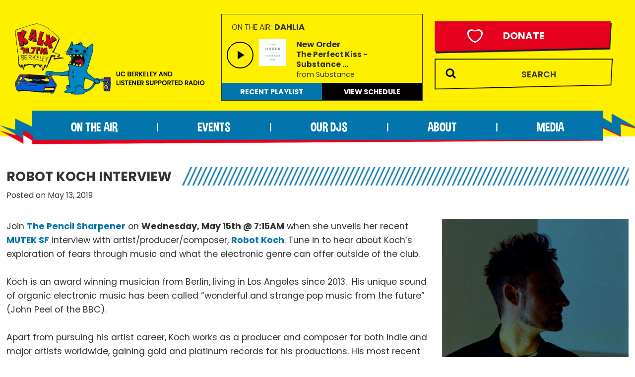

--- FILE ---
content_type: text/html; charset=UTF-8
request_url: https://www.kalx.berkeley.edu/wp-content/plugins/kalx-spinitron/now-playing.php
body_size: 11
content:


		<div class="on-the-air">
		<span class="small-14">On the Air:</span> <span class="small-15 artist bold">dahlia				</span>
		</div>
		<div class="title">
			<div class="img-box"><img style="padding-top: 5px;" width="100" src="https://is1-ssl.mzstatic.com/image/thumb/Music114/v4/10/38/a1/1038a176-a759-df9a-6aa0-e8497bb0cfd0/190295211592.jpg/225x222bb.jpg"\></div>

			   <span class="small-15 artist bold">New Order					  </span>
			<p class="song small-14 bold">The Perfect Kiss - Substance					 ...			</p>
			<p class="release small-13">from Substance						</p>
		</div>

	    
